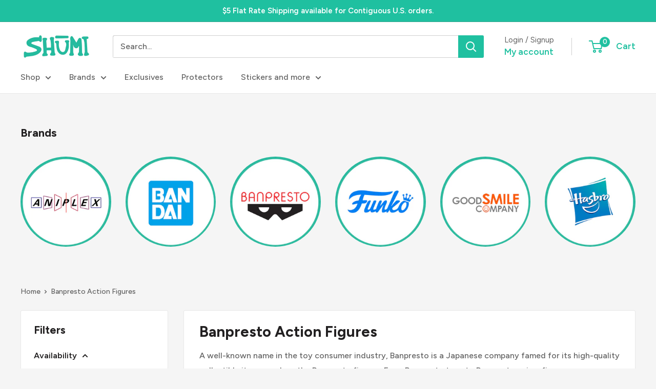

--- FILE ---
content_type: text/plain;charset=UTF-8, text/javascript
request_url: https://app.accessibilityspark.com/sessions?shop=shumi-toys-gifts.myshopify.com
body_size: -77
content:
// 1769388667331 | shumi-toys-gifts.myshopify.com | null | undefined

--- FILE ---
content_type: text/javascript
request_url: https://shumistore.com/cdn/shop/t/38/assets/custom.js?v=102476495355921946141736559463
body_size: -615
content:
//# sourceMappingURL=/cdn/shop/t/38/assets/custom.js.map?v=102476495355921946141736559463
